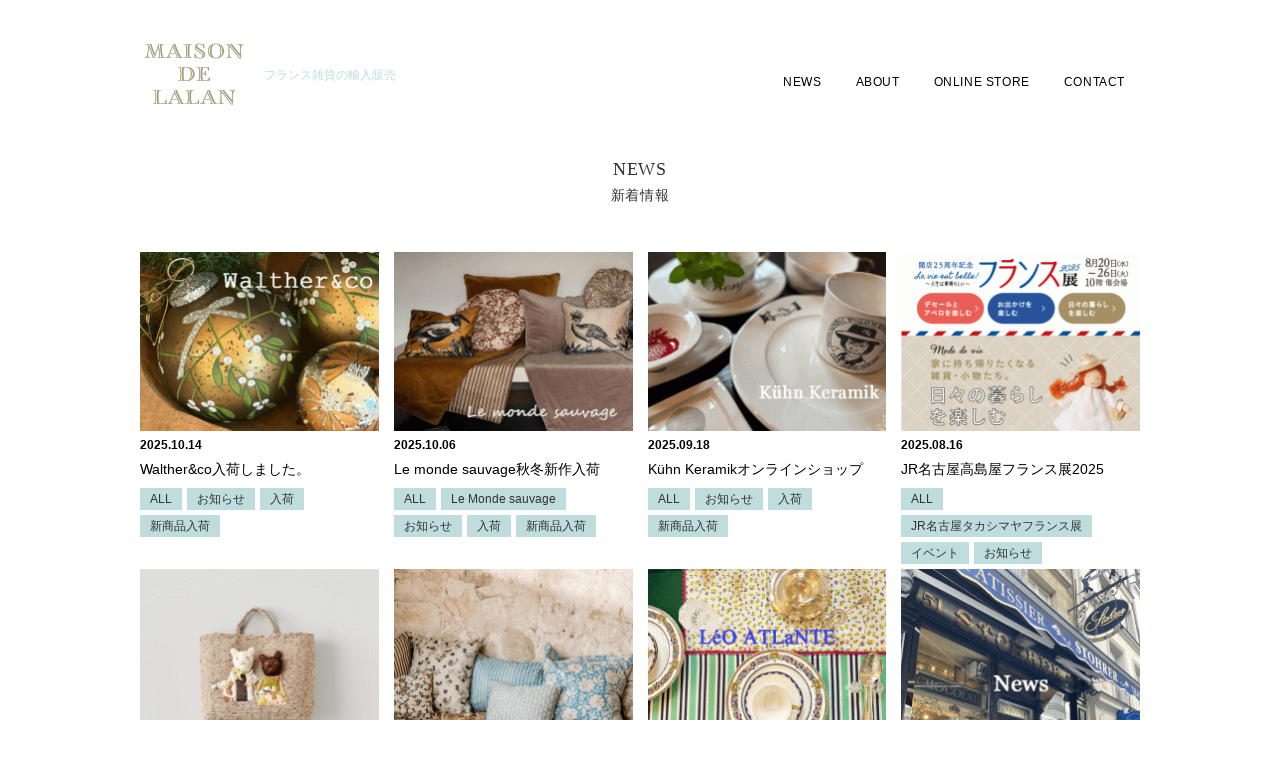

--- FILE ---
content_type: text/html; charset=UTF-8
request_url: https://maison-de-lalan.sakura.ne.jp/news_cat/%E5%85%A5%E8%8D%B7/
body_size: 6856
content:
<!DOCTYPE html>
<!--[if IE 7]>
<html class="ie ie7" lang="ja">
<![endif]-->
<!--[if IE 8]>
<html class="ie ie8" lang="ja">
<![endif]-->
<!--[if !(IE 7) | !(IE 8)  ]><!-->
<html lang="ja">
<!--<![endif]-->
<head>
<meta charset="UTF-8">
<meta name="viewport" content="width=device-width, initial-scale=1.0">
<meta name="author" content="tanblan">
<meta name="keywords"  content="tanblan" />
<link rel="shortcut icon" href="https://maison-de-lalan.sakura.ne.jp/wp/wp-content/themes/maison/images/favicon.ico" >
<link rel="stylesheet" href="https://maison-de-lalan.sakura.ne.jp/wp/wp-content/themes/maison/css/common.css?1768926823">
	<link rel="stylesheet" href="https://maison-de-lalan.sakura.ne.jp/wp/wp-content/themes/maison/css/news-detail.css?1768926823">
<title>入荷 &#8211; フランス雑貨の輸入販売 | maison de lalan | 名古屋</title>
<meta name='robots' content='max-image-preview:large' />
<link rel='dns-prefetch' href='//ajax.googleapis.com' />
<link rel="alternate" type="application/rss+xml" title="フランス雑貨の輸入販売 | maison de lalan | 名古屋 &raquo; 入荷 カテゴリー のフィード" href="https://maison-de-lalan.sakura.ne.jp/news_cat/%e5%85%a5%e8%8d%b7/feed/" />
<style id='wp-img-auto-sizes-contain-inline-css' type='text/css'>
img:is([sizes=auto i],[sizes^="auto," i]){contain-intrinsic-size:3000px 1500px}
/*# sourceURL=wp-img-auto-sizes-contain-inline-css */
</style>
<style id='wp-block-library-inline-css' type='text/css'>
:root{--wp-block-synced-color:#7a00df;--wp-block-synced-color--rgb:122,0,223;--wp-bound-block-color:var(--wp-block-synced-color);--wp-editor-canvas-background:#ddd;--wp-admin-theme-color:#007cba;--wp-admin-theme-color--rgb:0,124,186;--wp-admin-theme-color-darker-10:#006ba1;--wp-admin-theme-color-darker-10--rgb:0,107,160.5;--wp-admin-theme-color-darker-20:#005a87;--wp-admin-theme-color-darker-20--rgb:0,90,135;--wp-admin-border-width-focus:2px}@media (min-resolution:192dpi){:root{--wp-admin-border-width-focus:1.5px}}.wp-element-button{cursor:pointer}:root .has-very-light-gray-background-color{background-color:#eee}:root .has-very-dark-gray-background-color{background-color:#313131}:root .has-very-light-gray-color{color:#eee}:root .has-very-dark-gray-color{color:#313131}:root .has-vivid-green-cyan-to-vivid-cyan-blue-gradient-background{background:linear-gradient(135deg,#00d084,#0693e3)}:root .has-purple-crush-gradient-background{background:linear-gradient(135deg,#34e2e4,#4721fb 50%,#ab1dfe)}:root .has-hazy-dawn-gradient-background{background:linear-gradient(135deg,#faaca8,#dad0ec)}:root .has-subdued-olive-gradient-background{background:linear-gradient(135deg,#fafae1,#67a671)}:root .has-atomic-cream-gradient-background{background:linear-gradient(135deg,#fdd79a,#004a59)}:root .has-nightshade-gradient-background{background:linear-gradient(135deg,#330968,#31cdcf)}:root .has-midnight-gradient-background{background:linear-gradient(135deg,#020381,#2874fc)}:root{--wp--preset--font-size--normal:16px;--wp--preset--font-size--huge:42px}.has-regular-font-size{font-size:1em}.has-larger-font-size{font-size:2.625em}.has-normal-font-size{font-size:var(--wp--preset--font-size--normal)}.has-huge-font-size{font-size:var(--wp--preset--font-size--huge)}.has-text-align-center{text-align:center}.has-text-align-left{text-align:left}.has-text-align-right{text-align:right}.has-fit-text{white-space:nowrap!important}#end-resizable-editor-section{display:none}.aligncenter{clear:both}.items-justified-left{justify-content:flex-start}.items-justified-center{justify-content:center}.items-justified-right{justify-content:flex-end}.items-justified-space-between{justify-content:space-between}.screen-reader-text{border:0;clip-path:inset(50%);height:1px;margin:-1px;overflow:hidden;padding:0;position:absolute;width:1px;word-wrap:normal!important}.screen-reader-text:focus{background-color:#ddd;clip-path:none;color:#444;display:block;font-size:1em;height:auto;left:5px;line-height:normal;padding:15px 23px 14px;text-decoration:none;top:5px;width:auto;z-index:100000}html :where(.has-border-color){border-style:solid}html :where([style*=border-top-color]){border-top-style:solid}html :where([style*=border-right-color]){border-right-style:solid}html :where([style*=border-bottom-color]){border-bottom-style:solid}html :where([style*=border-left-color]){border-left-style:solid}html :where([style*=border-width]){border-style:solid}html :where([style*=border-top-width]){border-top-style:solid}html :where([style*=border-right-width]){border-right-style:solid}html :where([style*=border-bottom-width]){border-bottom-style:solid}html :where([style*=border-left-width]){border-left-style:solid}html :where(img[class*=wp-image-]){height:auto;max-width:100%}:where(figure){margin:0 0 1em}html :where(.is-position-sticky){--wp-admin--admin-bar--position-offset:var(--wp-admin--admin-bar--height,0px)}@media screen and (max-width:600px){html :where(.is-position-sticky){--wp-admin--admin-bar--position-offset:0px}}

/*# sourceURL=wp-block-library-inline-css */
</style><style id='global-styles-inline-css' type='text/css'>
:root{--wp--preset--aspect-ratio--square: 1;--wp--preset--aspect-ratio--4-3: 4/3;--wp--preset--aspect-ratio--3-4: 3/4;--wp--preset--aspect-ratio--3-2: 3/2;--wp--preset--aspect-ratio--2-3: 2/3;--wp--preset--aspect-ratio--16-9: 16/9;--wp--preset--aspect-ratio--9-16: 9/16;--wp--preset--color--black: #000000;--wp--preset--color--cyan-bluish-gray: #abb8c3;--wp--preset--color--white: #ffffff;--wp--preset--color--pale-pink: #f78da7;--wp--preset--color--vivid-red: #cf2e2e;--wp--preset--color--luminous-vivid-orange: #ff6900;--wp--preset--color--luminous-vivid-amber: #fcb900;--wp--preset--color--light-green-cyan: #7bdcb5;--wp--preset--color--vivid-green-cyan: #00d084;--wp--preset--color--pale-cyan-blue: #8ed1fc;--wp--preset--color--vivid-cyan-blue: #0693e3;--wp--preset--color--vivid-purple: #9b51e0;--wp--preset--gradient--vivid-cyan-blue-to-vivid-purple: linear-gradient(135deg,rgb(6,147,227) 0%,rgb(155,81,224) 100%);--wp--preset--gradient--light-green-cyan-to-vivid-green-cyan: linear-gradient(135deg,rgb(122,220,180) 0%,rgb(0,208,130) 100%);--wp--preset--gradient--luminous-vivid-amber-to-luminous-vivid-orange: linear-gradient(135deg,rgb(252,185,0) 0%,rgb(255,105,0) 100%);--wp--preset--gradient--luminous-vivid-orange-to-vivid-red: linear-gradient(135deg,rgb(255,105,0) 0%,rgb(207,46,46) 100%);--wp--preset--gradient--very-light-gray-to-cyan-bluish-gray: linear-gradient(135deg,rgb(238,238,238) 0%,rgb(169,184,195) 100%);--wp--preset--gradient--cool-to-warm-spectrum: linear-gradient(135deg,rgb(74,234,220) 0%,rgb(151,120,209) 20%,rgb(207,42,186) 40%,rgb(238,44,130) 60%,rgb(251,105,98) 80%,rgb(254,248,76) 100%);--wp--preset--gradient--blush-light-purple: linear-gradient(135deg,rgb(255,206,236) 0%,rgb(152,150,240) 100%);--wp--preset--gradient--blush-bordeaux: linear-gradient(135deg,rgb(254,205,165) 0%,rgb(254,45,45) 50%,rgb(107,0,62) 100%);--wp--preset--gradient--luminous-dusk: linear-gradient(135deg,rgb(255,203,112) 0%,rgb(199,81,192) 50%,rgb(65,88,208) 100%);--wp--preset--gradient--pale-ocean: linear-gradient(135deg,rgb(255,245,203) 0%,rgb(182,227,212) 50%,rgb(51,167,181) 100%);--wp--preset--gradient--electric-grass: linear-gradient(135deg,rgb(202,248,128) 0%,rgb(113,206,126) 100%);--wp--preset--gradient--midnight: linear-gradient(135deg,rgb(2,3,129) 0%,rgb(40,116,252) 100%);--wp--preset--font-size--small: 13px;--wp--preset--font-size--medium: 20px;--wp--preset--font-size--large: 36px;--wp--preset--font-size--x-large: 42px;--wp--preset--spacing--20: 0.44rem;--wp--preset--spacing--30: 0.67rem;--wp--preset--spacing--40: 1rem;--wp--preset--spacing--50: 1.5rem;--wp--preset--spacing--60: 2.25rem;--wp--preset--spacing--70: 3.38rem;--wp--preset--spacing--80: 5.06rem;--wp--preset--shadow--natural: 6px 6px 9px rgba(0, 0, 0, 0.2);--wp--preset--shadow--deep: 12px 12px 50px rgba(0, 0, 0, 0.4);--wp--preset--shadow--sharp: 6px 6px 0px rgba(0, 0, 0, 0.2);--wp--preset--shadow--outlined: 6px 6px 0px -3px rgb(255, 255, 255), 6px 6px rgb(0, 0, 0);--wp--preset--shadow--crisp: 6px 6px 0px rgb(0, 0, 0);}:where(.is-layout-flex){gap: 0.5em;}:where(.is-layout-grid){gap: 0.5em;}body .is-layout-flex{display: flex;}.is-layout-flex{flex-wrap: wrap;align-items: center;}.is-layout-flex > :is(*, div){margin: 0;}body .is-layout-grid{display: grid;}.is-layout-grid > :is(*, div){margin: 0;}:where(.wp-block-columns.is-layout-flex){gap: 2em;}:where(.wp-block-columns.is-layout-grid){gap: 2em;}:where(.wp-block-post-template.is-layout-flex){gap: 1.25em;}:where(.wp-block-post-template.is-layout-grid){gap: 1.25em;}.has-black-color{color: var(--wp--preset--color--black) !important;}.has-cyan-bluish-gray-color{color: var(--wp--preset--color--cyan-bluish-gray) !important;}.has-white-color{color: var(--wp--preset--color--white) !important;}.has-pale-pink-color{color: var(--wp--preset--color--pale-pink) !important;}.has-vivid-red-color{color: var(--wp--preset--color--vivid-red) !important;}.has-luminous-vivid-orange-color{color: var(--wp--preset--color--luminous-vivid-orange) !important;}.has-luminous-vivid-amber-color{color: var(--wp--preset--color--luminous-vivid-amber) !important;}.has-light-green-cyan-color{color: var(--wp--preset--color--light-green-cyan) !important;}.has-vivid-green-cyan-color{color: var(--wp--preset--color--vivid-green-cyan) !important;}.has-pale-cyan-blue-color{color: var(--wp--preset--color--pale-cyan-blue) !important;}.has-vivid-cyan-blue-color{color: var(--wp--preset--color--vivid-cyan-blue) !important;}.has-vivid-purple-color{color: var(--wp--preset--color--vivid-purple) !important;}.has-black-background-color{background-color: var(--wp--preset--color--black) !important;}.has-cyan-bluish-gray-background-color{background-color: var(--wp--preset--color--cyan-bluish-gray) !important;}.has-white-background-color{background-color: var(--wp--preset--color--white) !important;}.has-pale-pink-background-color{background-color: var(--wp--preset--color--pale-pink) !important;}.has-vivid-red-background-color{background-color: var(--wp--preset--color--vivid-red) !important;}.has-luminous-vivid-orange-background-color{background-color: var(--wp--preset--color--luminous-vivid-orange) !important;}.has-luminous-vivid-amber-background-color{background-color: var(--wp--preset--color--luminous-vivid-amber) !important;}.has-light-green-cyan-background-color{background-color: var(--wp--preset--color--light-green-cyan) !important;}.has-vivid-green-cyan-background-color{background-color: var(--wp--preset--color--vivid-green-cyan) !important;}.has-pale-cyan-blue-background-color{background-color: var(--wp--preset--color--pale-cyan-blue) !important;}.has-vivid-cyan-blue-background-color{background-color: var(--wp--preset--color--vivid-cyan-blue) !important;}.has-vivid-purple-background-color{background-color: var(--wp--preset--color--vivid-purple) !important;}.has-black-border-color{border-color: var(--wp--preset--color--black) !important;}.has-cyan-bluish-gray-border-color{border-color: var(--wp--preset--color--cyan-bluish-gray) !important;}.has-white-border-color{border-color: var(--wp--preset--color--white) !important;}.has-pale-pink-border-color{border-color: var(--wp--preset--color--pale-pink) !important;}.has-vivid-red-border-color{border-color: var(--wp--preset--color--vivid-red) !important;}.has-luminous-vivid-orange-border-color{border-color: var(--wp--preset--color--luminous-vivid-orange) !important;}.has-luminous-vivid-amber-border-color{border-color: var(--wp--preset--color--luminous-vivid-amber) !important;}.has-light-green-cyan-border-color{border-color: var(--wp--preset--color--light-green-cyan) !important;}.has-vivid-green-cyan-border-color{border-color: var(--wp--preset--color--vivid-green-cyan) !important;}.has-pale-cyan-blue-border-color{border-color: var(--wp--preset--color--pale-cyan-blue) !important;}.has-vivid-cyan-blue-border-color{border-color: var(--wp--preset--color--vivid-cyan-blue) !important;}.has-vivid-purple-border-color{border-color: var(--wp--preset--color--vivid-purple) !important;}.has-vivid-cyan-blue-to-vivid-purple-gradient-background{background: var(--wp--preset--gradient--vivid-cyan-blue-to-vivid-purple) !important;}.has-light-green-cyan-to-vivid-green-cyan-gradient-background{background: var(--wp--preset--gradient--light-green-cyan-to-vivid-green-cyan) !important;}.has-luminous-vivid-amber-to-luminous-vivid-orange-gradient-background{background: var(--wp--preset--gradient--luminous-vivid-amber-to-luminous-vivid-orange) !important;}.has-luminous-vivid-orange-to-vivid-red-gradient-background{background: var(--wp--preset--gradient--luminous-vivid-orange-to-vivid-red) !important;}.has-very-light-gray-to-cyan-bluish-gray-gradient-background{background: var(--wp--preset--gradient--very-light-gray-to-cyan-bluish-gray) !important;}.has-cool-to-warm-spectrum-gradient-background{background: var(--wp--preset--gradient--cool-to-warm-spectrum) !important;}.has-blush-light-purple-gradient-background{background: var(--wp--preset--gradient--blush-light-purple) !important;}.has-blush-bordeaux-gradient-background{background: var(--wp--preset--gradient--blush-bordeaux) !important;}.has-luminous-dusk-gradient-background{background: var(--wp--preset--gradient--luminous-dusk) !important;}.has-pale-ocean-gradient-background{background: var(--wp--preset--gradient--pale-ocean) !important;}.has-electric-grass-gradient-background{background: var(--wp--preset--gradient--electric-grass) !important;}.has-midnight-gradient-background{background: var(--wp--preset--gradient--midnight) !important;}.has-small-font-size{font-size: var(--wp--preset--font-size--small) !important;}.has-medium-font-size{font-size: var(--wp--preset--font-size--medium) !important;}.has-large-font-size{font-size: var(--wp--preset--font-size--large) !important;}.has-x-large-font-size{font-size: var(--wp--preset--font-size--x-large) !important;}
/*# sourceURL=global-styles-inline-css */
</style>

<style id='classic-theme-styles-inline-css' type='text/css'>
/*! This file is auto-generated */
.wp-block-button__link{color:#fff;background-color:#32373c;border-radius:9999px;box-shadow:none;text-decoration:none;padding:calc(.667em + 2px) calc(1.333em + 2px);font-size:1.125em}.wp-block-file__button{background:#32373c;color:#fff;text-decoration:none}
/*# sourceURL=/wp-includes/css/classic-themes.min.css */
</style>
<link rel='stylesheet' id='wp-pagenavi-css' href='https://maison-de-lalan.sakura.ne.jp/wp/wp-content/plugins/wp-pagenavi/pagenavi-css.css?ver=2.70' type='text/css' media='all' />
<script type="text/javascript" src="https://ajax.googleapis.com/ajax/libs/jquery/3.3.1/jquery.min.js?ver=3.3.1" id="jquery-js"></script>
<link rel="https://api.w.org/" href="https://maison-de-lalan.sakura.ne.jp/wp-json/" /><link rel="EditURI" type="application/rsd+xml" title="RSD" href="https://maison-de-lalan.sakura.ne.jp/wp/xmlrpc.php?rsd" />
<meta name="generator" content="WordPress 6.9" />
<style type="text/css" media="screen">
	html { margin-top: 0px !important; }
	* html body { margin-top: 0px !important; }
	@media screen and ( max-width: 782px ) {
		html { margin-top: 0px !important; }
		* html body { margin-top: 0px !important; }
	}
</style>
<!--[if lt IE 9]>
<script src="//cdn.jsdelivr.net/html5shiv/3.7.2/html5shiv.min.js"></script>
<script src="//cdnjs.cloudflare.com/ajax/libs/respond.js/1.4.2/respond.min.js"></script>
<![endif]-->
</head>
<body data-rsssl=1>
<div id="header">
	<div class="l_con">
		<div class="logo"><a href="https://maison-de-lalan.sakura.ne.jp"><img src="https://maison-de-lalan.sakura.ne.jp/wp/wp-content/themes/maison/images/logo.png"><span>フランス雑貨の輸入販売</span></a></div>
		<div id="menu_trigger"><span></span></div>
		<div class="menu">
			<ul class="menu_ul">
				<li><a href="https://maison-de-lalan.sakura.ne.jp/news">NEWS</a></li>
				<li><a href="https://maison-de-lalan.sakura.ne.jp/about">ABOUT</a></li>
				<li><a href="https://maison-de-lalan.shop-pro.jp/" target="blank">ONLINE STORE</a></li>
				<li><a href="https://maison-de-lalan.shop-pro.jp/secure/?mode=inq&shop_back_url=https%3A%2F%2Fmaison-de-lalan.shop-pro.jp%2F&shop_id=PA01487080">CONTACT</a></li>
			</ul>
		</div>
	</div>
</div>
<div id="news" class="l_con">
	<h2 class="l_ttl">
		<span class="en">NEWS</span>
		<span class="jp">新着情報</span>
	</h2>
			<ul class="news-list">
			<li class="news-list-item">
			<div class="pic u-img-scale">
				<a href="https://maison-de-lalan.sakura.ne.jp/news/1075/">
				<img width="240" height="180" src="https://maison-de-lalan.sakura.ne.jp/wp/wp-content/uploads/2025/10/e05650e92b9de5f665c7fc0f591fb626-240x180.gif" class="attachment-news-thum size-news-thum wp-post-image" alt="Walther&#038;co入荷しました。" decoding="async" srcset="https://maison-de-lalan.sakura.ne.jp/wp/wp-content/uploads/2025/10/e05650e92b9de5f665c7fc0f591fb626-240x180.gif 240w, https://maison-de-lalan.sakura.ne.jp/wp/wp-content/uploads/2025/10/e05650e92b9de5f665c7fc0f591fb626-300x225.gif 300w" sizes="(max-width: 240px) 100vw, 240px" />				</a>
			</div>
			<div class="date">2025.10.14</div>
			<div class="news_ttl"><a href="https://maison-de-lalan.sakura.ne.jp/news/1075/">Walther&#038;co入荷しました。</a></div>
							<ul class="tags">
				<li><a href="https://maison-de-lalan.sakura.ne.jp/news">ALL</a></li>
							<li><a href="https://maison-de-lalan.sakura.ne.jp/news_cat/%e3%81%8a%e7%9f%a5%e3%82%89%e3%81%9b">お知らせ</a></li>
							<li><a href="https://maison-de-lalan.sakura.ne.jp/news_cat/%e5%85%a5%e8%8d%b7">入荷</a></li>
							<li><a href="https://maison-de-lalan.sakura.ne.jp/news_cat/%e6%96%b0%e5%95%86%e5%93%81%e5%85%a5%e8%8d%b7">新商品入荷</a></li>
						</ul>
					</li>
				<li class="news-list-item">
			<div class="pic u-img-scale">
				<a href="https://maison-de-lalan.sakura.ne.jp/news/1072/">
				<img width="240" height="180" src="https://maison-de-lalan.sakura.ne.jp/wp/wp-content/uploads/2025/10/63a10948ae635a2a40d684f7eeaee7d6-240x180.gif" class="attachment-news-thum size-news-thum wp-post-image" alt="Le monde sauvage秋冬新作入荷" decoding="async" srcset="https://maison-de-lalan.sakura.ne.jp/wp/wp-content/uploads/2025/10/63a10948ae635a2a40d684f7eeaee7d6-240x180.gif 240w, https://maison-de-lalan.sakura.ne.jp/wp/wp-content/uploads/2025/10/63a10948ae635a2a40d684f7eeaee7d6-300x225.gif 300w" sizes="(max-width: 240px) 100vw, 240px" />				</a>
			</div>
			<div class="date">2025.10.06</div>
			<div class="news_ttl"><a href="https://maison-de-lalan.sakura.ne.jp/news/1072/">Le monde sauvage秋冬新作入荷</a></div>
							<ul class="tags">
				<li><a href="https://maison-de-lalan.sakura.ne.jp/news">ALL</a></li>
							<li><a href="https://maison-de-lalan.sakura.ne.jp/news_cat/le-monde-sauvage-le-monde-sauvage">Le Monde sauvage</a></li>
							<li><a href="https://maison-de-lalan.sakura.ne.jp/news_cat/%e3%81%8a%e7%9f%a5%e3%82%89%e3%81%9b">お知らせ</a></li>
							<li><a href="https://maison-de-lalan.sakura.ne.jp/news_cat/%e5%85%a5%e8%8d%b7">入荷</a></li>
							<li><a href="https://maison-de-lalan.sakura.ne.jp/news_cat/%e6%96%b0%e5%95%86%e5%93%81%e5%85%a5%e8%8d%b7">新商品入荷</a></li>
						</ul>
					</li>
				<li class="news-list-item">
			<div class="pic u-img-scale">
				<a href="https://maison-de-lalan.sakura.ne.jp/news/1060/">
				<img width="240" height="180" src="https://maison-de-lalan.sakura.ne.jp/wp/wp-content/uploads/2025/09/734414cacb710c615cc90a3111b62195-1-240x180.gif" class="attachment-news-thum size-news-thum wp-post-image" alt="Kühn Keramikオンラインショップ" decoding="async" srcset="https://maison-de-lalan.sakura.ne.jp/wp/wp-content/uploads/2025/09/734414cacb710c615cc90a3111b62195-1-240x180.gif 240w, https://maison-de-lalan.sakura.ne.jp/wp/wp-content/uploads/2025/09/734414cacb710c615cc90a3111b62195-1-300x225.gif 300w" sizes="(max-width: 240px) 100vw, 240px" />				</a>
			</div>
			<div class="date">2025.09.18</div>
			<div class="news_ttl"><a href="https://maison-de-lalan.sakura.ne.jp/news/1060/">Kühn Keramikオンラインショップ</a></div>
							<ul class="tags">
				<li><a href="https://maison-de-lalan.sakura.ne.jp/news">ALL</a></li>
							<li><a href="https://maison-de-lalan.sakura.ne.jp/news_cat/%e3%81%8a%e7%9f%a5%e3%82%89%e3%81%9b">お知らせ</a></li>
							<li><a href="https://maison-de-lalan.sakura.ne.jp/news_cat/%e5%85%a5%e8%8d%b7">入荷</a></li>
							<li><a href="https://maison-de-lalan.sakura.ne.jp/news_cat/%e6%96%b0%e5%95%86%e5%93%81%e5%85%a5%e8%8d%b7">新商品入荷</a></li>
						</ul>
					</li>
				<li class="news-list-item">
			<div class="pic u-img-scale">
				<a href="https://maison-de-lalan.sakura.ne.jp/news/1030/">
				<img width="240" height="180" src="https://maison-de-lalan.sakura.ne.jp/wp/wp-content/uploads/2025/08/255f22072893d2c36915ef335842230c-240x180.gif" class="attachment-news-thum size-news-thum wp-post-image" alt="JR名古屋高島屋フランス展2025" decoding="async" srcset="https://maison-de-lalan.sakura.ne.jp/wp/wp-content/uploads/2025/08/255f22072893d2c36915ef335842230c-240x180.gif 240w, https://maison-de-lalan.sakura.ne.jp/wp/wp-content/uploads/2025/08/255f22072893d2c36915ef335842230c-300x225.gif 300w" sizes="(max-width: 240px) 100vw, 240px" />				</a>
			</div>
			<div class="date">2025.08.16</div>
			<div class="news_ttl"><a href="https://maison-de-lalan.sakura.ne.jp/news/1030/">JR名古屋高島屋フランス展2025</a></div>
							<ul class="tags">
				<li><a href="https://maison-de-lalan.sakura.ne.jp/news">ALL</a></li>
							<li><a href="https://maison-de-lalan.sakura.ne.jp/news_cat/jr%e5%90%8d%e5%8f%a4%e5%b1%8b%e3%82%bf%e3%82%ab%e3%82%b7%e3%83%9e%e3%83%a4%e3%83%95%e3%83%a9%e3%83%b3%e3%82%b9%e5%b1%95">JR名古屋タカシマヤフランス展</a></li>
							<li><a href="https://maison-de-lalan.sakura.ne.jp/news_cat/event">イベント</a></li>
							<li><a href="https://maison-de-lalan.sakura.ne.jp/news_cat/%e3%81%8a%e7%9f%a5%e3%82%89%e3%81%9b">お知らせ</a></li>
						</ul>
					</li>
				<li class="news-list-item">
			<div class="pic u-img-scale">
				<a href="https://maison-de-lalan.sakura.ne.jp/news/1012/">
				<img width="240" height="180" src="https://maison-de-lalan.sakura.ne.jp/wp/wp-content/uploads/2025/06/a6eaf5e8bd93cb92b1757ff7a9981e6c-240x180.gif" class="attachment-news-thum size-news-thum wp-post-image" alt="sophie digardオンラインショップにアップしました" decoding="async" srcset="https://maison-de-lalan.sakura.ne.jp/wp/wp-content/uploads/2025/06/a6eaf5e8bd93cb92b1757ff7a9981e6c-240x180.gif 240w, https://maison-de-lalan.sakura.ne.jp/wp/wp-content/uploads/2025/06/a6eaf5e8bd93cb92b1757ff7a9981e6c-300x225.gif 300w" sizes="(max-width: 240px) 100vw, 240px" />				</a>
			</div>
			<div class="date">2025.06.10</div>
			<div class="news_ttl"><a href="https://maison-de-lalan.sakura.ne.jp/news/1012/">sophie digardオンラインショップにアップしました</a></div>
							<ul class="tags">
				<li><a href="https://maison-de-lalan.sakura.ne.jp/news">ALL</a></li>
							<li><a href="https://maison-de-lalan.sakura.ne.jp/news_cat/sophie-digard">Sophie Digard</a></li>
							<li><a href="https://maison-de-lalan.sakura.ne.jp/news_cat/%e3%81%8a%e7%9f%a5%e3%82%89%e3%81%9b">お知らせ</a></li>
							<li><a href="https://maison-de-lalan.sakura.ne.jp/news_cat/%e5%85%a5%e8%8d%b7">入荷</a></li>
						</ul>
					</li>
				<li class="news-list-item">
			<div class="pic u-img-scale">
				<a href="https://maison-de-lalan.sakura.ne.jp/news/981/">
				<img width="240" height="180" src="https://maison-de-lalan.sakura.ne.jp/wp/wp-content/uploads/2025/05/a4ff86b65ac15816ccbd251dfa2fa8b3-240x180.gif" class="attachment-news-thum size-news-thum wp-post-image" alt="Le monde  Sauvageの春夏商品が入荷" decoding="async" srcset="https://maison-de-lalan.sakura.ne.jp/wp/wp-content/uploads/2025/05/a4ff86b65ac15816ccbd251dfa2fa8b3-240x180.gif 240w, https://maison-de-lalan.sakura.ne.jp/wp/wp-content/uploads/2025/05/a4ff86b65ac15816ccbd251dfa2fa8b3-300x225.gif 300w" sizes="(max-width: 240px) 100vw, 240px" />				</a>
			</div>
			<div class="date">2025.05.29</div>
			<div class="news_ttl"><a href="https://maison-de-lalan.sakura.ne.jp/news/981/">Le monde  Sauvageの春夏商品が入荷</a></div>
							<ul class="tags">
				<li><a href="https://maison-de-lalan.sakura.ne.jp/news">ALL</a></li>
							<li><a href="https://maison-de-lalan.sakura.ne.jp/news_cat/le-monde-sauvage">Le Monde sauvage</a></li>
							<li><a href="https://maison-de-lalan.sakura.ne.jp/news_cat/le-monde-sauvage-le-monde-sauvage">Le Monde sauvage</a></li>
							<li><a href="https://maison-de-lalan.sakura.ne.jp/news_cat/%e3%81%8a%e7%9f%a5%e3%82%89%e3%81%9b">お知らせ</a></li>
							<li><a href="https://maison-de-lalan.sakura.ne.jp/news_cat/%e5%85%a5%e8%8d%b7">入荷</a></li>
						</ul>
					</li>
				<li class="news-list-item">
			<div class="pic u-img-scale">
				<a href="https://maison-de-lalan.sakura.ne.jp/news/958/">
				<img width="240" height="180" src="https://maison-de-lalan.sakura.ne.jp/wp/wp-content/uploads/2025/04/8e4fe4c41a25ccf27008b18247fdce81-240x180.gif" class="attachment-news-thum size-news-thum wp-post-image" alt="" decoding="async" srcset="https://maison-de-lalan.sakura.ne.jp/wp/wp-content/uploads/2025/04/8e4fe4c41a25ccf27008b18247fdce81-240x180.gif 240w, https://maison-de-lalan.sakura.ne.jp/wp/wp-content/uploads/2025/04/8e4fe4c41a25ccf27008b18247fdce81-300x225.gif 300w" sizes="(max-width: 240px) 100vw, 240px" />				</a>
			</div>
			<div class="date">2025.04.19</div>
			<div class="news_ttl"><a href="https://maison-de-lalan.sakura.ne.jp/news/958/"></a></div>
							<ul class="tags">
				<li><a href="https://maison-de-lalan.sakura.ne.jp/news">ALL</a></li>
							<li><a href="https://maison-de-lalan.sakura.ne.jp/news_cat/leo-atlante">LéO ATLaNTE</a></li>
							<li><a href="https://maison-de-lalan.sakura.ne.jp/news_cat/%e3%81%8a%e7%9f%a5%e3%82%89%e3%81%9b">お知らせ</a></li>
							<li><a href="https://maison-de-lalan.sakura.ne.jp/news_cat/%e5%85%a5%e8%8d%b7">入荷</a></li>
						</ul>
					</li>
				<li class="news-list-item">
			<div class="pic u-img-scale">
				<a href="https://maison-de-lalan.sakura.ne.jp/news/944/">
				<img width="240" height="180" src="https://maison-de-lalan.sakura.ne.jp/wp/wp-content/uploads/2025/01/b74b0778f304a827106fc92dd7e131f6-240x180.gif" class="attachment-news-thum size-news-thum wp-post-image" alt="フランス買い付けとワイン会のお知らせ" decoding="async" srcset="https://maison-de-lalan.sakura.ne.jp/wp/wp-content/uploads/2025/01/b74b0778f304a827106fc92dd7e131f6-240x180.gif 240w, https://maison-de-lalan.sakura.ne.jp/wp/wp-content/uploads/2025/01/b74b0778f304a827106fc92dd7e131f6-300x225.gif 300w" sizes="(max-width: 240px) 100vw, 240px" />				</a>
			</div>
			<div class="date">2025.01.08</div>
			<div class="news_ttl"><a href="https://maison-de-lalan.sakura.ne.jp/news/944/">フランス買い付けとワイン会のお知らせ</a></div>
							<ul class="tags">
				<li><a href="https://maison-de-lalan.sakura.ne.jp/news">ALL</a></li>
							<li><a href="https://maison-de-lalan.sakura.ne.jp/news_cat/%e3%81%8a%e7%9f%a5%e3%82%89%e3%81%9b">お知らせ</a></li>
							<li><a href="https://maison-de-lalan.sakura.ne.jp/news_cat/%e3%83%95%e3%83%a9%e3%83%b3%e3%82%b9%e8%b2%b7%e3%81%84%e4%bb%98%e3%81%91">フランス買い付け</a></li>
							<li><a href="https://maison-de-lalan.sakura.ne.jp/news_cat/%e3%83%af%e3%82%a4%e3%83%b3%e4%bc%9a">ワイン会</a></li>
						</ul>
					</li>
				<li class="news-list-item">
			<div class="pic u-img-scale">
				<a href="https://maison-de-lalan.sakura.ne.jp/news/934/">
				<img width="240" height="180" src="https://maison-de-lalan.sakura.ne.jp/wp/wp-content/uploads/2024/12/241226-240x180.gif" class="attachment-news-thum size-news-thum wp-post-image" alt="年末年始のお知らせ" decoding="async" srcset="https://maison-de-lalan.sakura.ne.jp/wp/wp-content/uploads/2024/12/241226-240x180.gif 240w, https://maison-de-lalan.sakura.ne.jp/wp/wp-content/uploads/2024/12/241226-300x225.gif 300w" sizes="(max-width: 240px) 100vw, 240px" />				</a>
			</div>
			<div class="date">2024.12.26</div>
			<div class="news_ttl"><a href="https://maison-de-lalan.sakura.ne.jp/news/934/">年末年始のお知らせ</a></div>
							<ul class="tags">
				<li><a href="https://maison-de-lalan.sakura.ne.jp/news">ALL</a></li>
							<li><a href="https://maison-de-lalan.sakura.ne.jp/news_cat/%e3%81%8a%e7%9f%a5%e3%82%89%e3%81%9b">お知らせ</a></li>
						</ul>
					</li>
				<li class="news-list-item">
			<div class="pic u-img-scale">
				<a href="https://maison-de-lalan.sakura.ne.jp/news/928/">
				<img width="240" height="180" src="https://maison-de-lalan.sakura.ne.jp/wp/wp-content/uploads/2024/12/60440cb0467c22b99482c76fbe7a772c-240x180.gif" class="attachment-news-thum size-news-thum wp-post-image" alt="JR名古屋高島屋北欧展" decoding="async" srcset="https://maison-de-lalan.sakura.ne.jp/wp/wp-content/uploads/2024/12/60440cb0467c22b99482c76fbe7a772c-240x180.gif 240w, https://maison-de-lalan.sakura.ne.jp/wp/wp-content/uploads/2024/12/60440cb0467c22b99482c76fbe7a772c-300x225.gif 300w" sizes="(max-width: 240px) 100vw, 240px" />				</a>
			</div>
			<div class="date">2024.12.06</div>
			<div class="news_ttl"><a href="https://maison-de-lalan.sakura.ne.jp/news/928/">JR名古屋高島屋北欧展</a></div>
							<ul class="tags">
				<li><a href="https://maison-de-lalan.sakura.ne.jp/news">ALL</a></li>
							<li><a href="https://maison-de-lalan.sakura.ne.jp/news_cat/event">イベント</a></li>
							<li><a href="https://maison-de-lalan.sakura.ne.jp/news_cat/%e3%81%8a%e7%9f%a5%e3%82%89%e3%81%9b">お知らせ</a></li>
							<li><a href="https://maison-de-lalan.sakura.ne.jp/news_cat/%e9%ab%98%e5%b3%b6%e5%b1%8b%e5%8c%97%e6%ac%a7%e5%b1%95">高島屋北欧展</a></li>
						</ul>
					</li>
				<li class="news-list-item">
			<div class="pic u-img-scale">
				<a href="https://maison-de-lalan.sakura.ne.jp/news/920/">
				<img width="240" height="180" src="https://maison-de-lalan.sakura.ne.jp/wp/wp-content/uploads/2024/11/af6a5a059470be2094570685234fec9e-240x180.gif" class="attachment-news-thum size-news-thum wp-post-image" alt="うめだ阪急７階コトコトステージ" decoding="async" srcset="https://maison-de-lalan.sakura.ne.jp/wp/wp-content/uploads/2024/11/af6a5a059470be2094570685234fec9e-240x180.gif 240w, https://maison-de-lalan.sakura.ne.jp/wp/wp-content/uploads/2024/11/af6a5a059470be2094570685234fec9e-300x225.gif 300w" sizes="(max-width: 240px) 100vw, 240px" />				</a>
			</div>
			<div class="date">2024.11.14</div>
			<div class="news_ttl"><a href="https://maison-de-lalan.sakura.ne.jp/news/920/">うめだ阪急７階コトコトステージ</a></div>
							<ul class="tags">
				<li><a href="https://maison-de-lalan.sakura.ne.jp/news">ALL</a></li>
							<li><a href="https://maison-de-lalan.sakura.ne.jp/news_cat/event">イベント</a></li>
							<li><a href="https://maison-de-lalan.sakura.ne.jp/news_cat/%e3%81%8a%e7%9f%a5%e3%82%89%e3%81%9b">お知らせ</a></li>
							<li><a href="https://maison-de-lalan.sakura.ne.jp/news_cat/%e3%83%95%e3%83%a9%e3%83%af%e3%83%bc%e3%83%ac%e3%83%83%e3%82%b9%e3%83%b3">フラワーレッスン</a></li>
						</ul>
					</li>
				<li class="news-list-item">
			<div class="pic u-img-scale">
				<a href="https://maison-de-lalan.sakura.ne.jp/news/890/">
				<img width="240" height="180" src="https://maison-de-lalan.sakura.ne.jp/wp/wp-content/uploads/2024/10/5264a3a2c150887da4d29f454f61dc8b-240x180.gif" class="attachment-news-thum size-news-thum wp-post-image" alt="大阪高島屋フランスフェア" decoding="async" srcset="https://maison-de-lalan.sakura.ne.jp/wp/wp-content/uploads/2024/10/5264a3a2c150887da4d29f454f61dc8b-240x180.gif 240w, https://maison-de-lalan.sakura.ne.jp/wp/wp-content/uploads/2024/10/5264a3a2c150887da4d29f454f61dc8b-300x226.gif 300w" sizes="(max-width: 240px) 100vw, 240px" />				</a>
			</div>
			<div class="date">2024.10.17</div>
			<div class="news_ttl"><a href="https://maison-de-lalan.sakura.ne.jp/news/890/">大阪高島屋フランスフェア</a></div>
							<ul class="tags">
				<li><a href="https://maison-de-lalan.sakura.ne.jp/news">ALL</a></li>
							<li><a href="https://maison-de-lalan.sakura.ne.jp/news_cat/event">イベント</a></li>
							<li><a href="https://maison-de-lalan.sakura.ne.jp/news_cat/%e3%81%8a%e7%9f%a5%e3%82%89%e3%81%9b">お知らせ</a></li>
						</ul>
					</li>
			</ul>
		<div class='wp-pagenavi' role='navigation'>
<span class='pages'>1 / 5</span><span aria-current='page' class='current'>1</span><a class="page larger" title="ページ 2" href="https://maison-de-lalan.sakura.ne.jp/news_cat/%E5%85%A5%E8%8D%B7/page/2/">2</a><a class="page larger" title="ページ 3" href="https://maison-de-lalan.sakura.ne.jp/news_cat/%E5%85%A5%E8%8D%B7/page/3/">3</a><a class="page larger" title="ページ 4" href="https://maison-de-lalan.sakura.ne.jp/news_cat/%E5%85%A5%E8%8D%B7/page/4/">4</a><a class="page larger" title="ページ 5" href="https://maison-de-lalan.sakura.ne.jp/news_cat/%E5%85%A5%E8%8D%B7/page/5/">5</a><a class="nextpostslink" rel="next" aria-label="次のページ" href="https://maison-de-lalan.sakura.ne.jp/news_cat/%E5%85%A5%E8%8D%B7/page/2/">&raquo;</a>
</div></div>
<div id="footer">
	<div class="l_con">
		<div id="access">
			<div class="l_ttl"><span class="en">ACCESS</span><span class="jp">店舗情報</span></div>
			<div class="access_inner">
				<div class="map">
					<iframe src="https://www.google.com/maps/embed?pb=!1m18!1m12!1m3!1d3262.4912893790124!2d136.95559111524412!3d35.14436638032296!2m3!1f0!2f0!3f0!3m2!1i1024!2i768!4f13.1!3m3!1m2!1s0x60037a94f14c2bc1%3A0x64419b9cedea07cd!2zTWFpc29uIGRlIExhbGFuIOODoeOCvuODs-ODieODqeODqeODsw!5e0!3m2!1sja!2sjp!4v1658901749150!5m2!1sja!2sjp" width="600" height="450" style="border:0;" allowfullscreen="" loading="lazy" referrerpolicy="no-referrer-when-downgrade"></iframe>
					<a href="https://goo.gl/maps/GFEgJcE2T6DxUo4h6" target="blank">Google Map ></a>
				</div>
				<div class="txt">
					<p class="add">〒466-0826 名古屋市昭和区滝川町２３-４</p>
					<p>OPEN：11:00〜18:00</p>
					<p>CLOSED：月曜日</p>
					<p>TEL：052-893-9876</p>
					<ul class="sns">
						<li><a href="https://www.instagram.com/maison_de_lalan.itomiwako/" target="blank"><img src="https://maison-de-lalan.sakura.ne.jp/wp/wp-content/themes/maison/images/icon_insta.png" class="icon_insta"></a></li>
						<li><a href="https://www.facebook.com/people/Maison-de-Lalan%E3%83%A1%E3%82%BE%E3%83%B3%E3%83%89%E3%83%A9%E3%83%A9%E3%83%B3/100063737645738/" target="blank"><img src="https://maison-de-lalan.sakura.ne.jp/wp/wp-content/themes/maison/images/icon_facebook.png" class="icon_facebook"></a></li>
					</ul>
					<ul id="insta">
						<li></li>
					</ul>
					<p class="link"><a href="https://maison-de-lalan.shop-pro.jp/?mode=sk#delivery">お支払い・送料・返品について</a><br>
						<a href="https://maison-de-lalan.shop-pro.jp/?mode=sk#info">特定商取引法に基づく表記</a><br>
						<a href="https://maison-de-lalan.shop-pro.jp/?mode=privacy">プライバシーポリシー</a><br>
						<a href="https://maison-de-lalan.shop-pro.jp/secure/?mode=inq&shop_back_url=https%3A%2F%2Fmaison-de-lalan.shop-pro.jp%2F&shop_id=PA01487080">お問い合わせ</a></p>
				</div>
			</div>
		</div>
	</div>
	<small>©MAISON DE LALAN ALL RIGHTS RESERVED.</small>
</div>


<script src="https://maison-de-lalan.sakura.ne.jp/wp/wp-content/themes/maison/js/ofi.js"></script>
<script src="https://maison-de-lalan.sakura.ne.jp/wp/wp-content/themes/maison/js/picturefill.min.js"></script>
<script src="https://maison-de-lalan.sakura.ne.jp/wp/wp-content/themes/maison/js/common.js?11"></script>
<script type="speculationrules">
{"prefetch":[{"source":"document","where":{"and":[{"href_matches":"/*"},{"not":{"href_matches":["/wp/wp-*.php","/wp/wp-admin/*","/wp/wp-content/uploads/*","/wp/wp-content/*","/wp/wp-content/plugins/*","/wp/wp-content/themes/maison/*","/*\\?(.+)"]}},{"not":{"selector_matches":"a[rel~=\"nofollow\"]"}},{"not":{"selector_matches":".no-prefetch, .no-prefetch a"}}]},"eagerness":"conservative"}]}
</script>
</body>
</html>


--- FILE ---
content_type: text/css
request_url: https://maison-de-lalan.sakura.ne.jp/wp/wp-content/themes/maison/css/common.css?1768926823
body_size: 3159
content:
@charset "UTF-8";
/* http://meyerweb.com/eric/tools/css/reset/ 
   v2.0 | 20110126
   License: none (public domain)
*/
html, body, div, span, applet, object, iframe, h1, h2, h3, h4, h5, h6, p, blockquote, pre, a, abbr, acronym, address, big, cite, code, del, dfn, em, img, ins, kbd, q, s, samp, small, strike, strong, sub, sup, tt, var, b, u, i, center, dl, dt, dd, ol, ul, li, fieldset, form, label, legend, table, caption, tbody, tfoot, thead, tr, th, td, article, aside, canvas, details, embed, figure, figcaption, footer, header, hgroup, menu, nav, output, ruby, section, summary, time, mark, audio, video {
  margin: 0;
  padding: 0;
  border: 0;
  font-size: 100%;
  font: inherit;
  vertical-align: baseline; }

/* HTML5 display-role reset for older browsers */
article, aside, details, figcaption, figure, footer, header, hgroup, menu, nav, section {
  display: block; }

body {
  line-height: 1; }

ol, ul {
  list-style: none; }

blockquote, q {
  quotes: none; }

blockquote:before, blockquote:after {
  content: '';
  content: none; }

q:before, q:after {
  content: '';
  content: none; }

table {
  border-collapse: collapse;
  border-spacing: 0; }

a:focus, *:focus {
  outline: none; }

/* -----------------------------------------
	common 
-----------------------------------------*/
html {
  font-size: 62.5%; }

body {
  color: #000;
  font-size: 16px;
  font-size: 1.6rem;
  font-family: sans-serif;
  word-wrap: break-word; }
  body.is-open {
    overflow: hidden;
    position: fixed;
    width: 100%; }

.yumin {
  font-family: "游明朝体", "Yu Mincho", YuMincho, "ヒラギノ明朝 Pro", "Hiragino Mincho Pro", "MS P明朝", "MS PMincho", serif; }

* {
  box-sizing: border-box;
  -moz-box-sizing: border-box;
  -webkit-box-sizing: border-box;
  -o-box-sizing: border-box;
  -ms-box-sizing: border-box; }

a {
  color: #000;
  text-decoration: none;
  -webkit-transition: all 0.3s ease;
  -moz-transition: all 0.3s ease;
  -o-transition: all 0.3s ease;
  transition: all  0.3s ease; }
  a:hover {
    opacity: 0.8; }

img {
  max-width: 100%;
  height: auto;
  vertical-align: bottom; }

.pc {
  display: block; }

.sp {
  display: none; }

.l_flex {
  display: flex;
  flex-wrap: wrap; }

body {
  padding-top: 160px; }

.en {
  font-family: "copperplate"; }

.l_con {
  width: 100%;
  max-width: 1000px;
  margin: 0 auto; }

.c_con {
  width: 100%;
  max-width: 800px;
  margin: 0 auto; }

#header {
  position: fixed;
  top: 0;
  left: 0;
  z-index: 100;
  width: 100vw;
  background: rgba(255, 255, 255, 0.8);
  padding-top: 40px;
  box-sizing: border-box; }
  #header * {
    box-sizing: border-box; }
  #header .l_con {
    display: flex;
    flex-wrap: wrap;
    -webkit-align-items: flex-end;
    align-items: flex-end;
    position: relative; }
  #header .logo {
    width: 260px; }
    #header .logo a {
      display: -webkit-flex;
      display: flex;
      -webkit-justify-content: center;
      justify-content: center;
      -webkit-align-items: center;
      align-items: center; }
    #header .logo img {
      width: 100px; }
    #header .logo span {
      color: #bedddd;
      font-size: 12px;
      padding-left: 20px; }
  #header .menu {
    width: calc(100% - 260px);
    padding-bottom: 20px; }
    #header .menu .menu_ul {
      text-align: right; }
      #header .menu .menu_ul > li {
        font-size: 12px;
        letter-spacing: 0.05em;
        margin: 0 15px;
        display: inline-block; }
        #header .menu .menu_ul > li.menu_parent:hover .menu_child {
          visibility: visible;
          opacity: 1;
          pointer-events: auto; }
    #header .menu .menu_child {
      transition: all .2s ease;
      visibility: hidden;
      opacity: 0;
      pointer-events: none;
      position: absolute;
      top: 100%;
      left: 0;
      width: 100%; }
      #header .menu .menu_child .menu_child_ul {
        display: flex;
        flex-wrap: wrap;
        background: rgba(0, 0, 0, 0.5); }
        #header .menu .menu_child .menu_child_ul li {
          width: 20%;
          border-top: 1px dotted #fff;
          border-right: 1px dotted #fff; }
          #header .menu .menu_child .menu_child_ul li:nth-child(5n+1) {
            border-right: none; }
          #header .menu .menu_child .menu_child_ul li a {
            display: -webkit-flex;
            display: flex;
            -webkit-justify-content: center;
            justify-content: center;
            -webkit-align-items: center;
            align-items: center;
            text-align: center;
            height: 60px;
            color: #fff; }

.l_ttl {
  padding-bottom: 50px;
  text-align: center; }
  .l_ttl span {
    display: block;
    color: #333333;
    line-height: 1; }
    .l_ttl span.en {
      font-size: 18px;
      font-weight: 500;
      letter-spacing: 0.05em;
      padding-bottom: 10px; }
    .l_ttl span.jp {
      font-size: 14px;
      letter-spacing: 0.05em; }

#footer {
  background-color: #BFDDDC; }
  #footer * {
    box-sizing: border-box; }
  #footer #access {
    padding-top: 50px; }
    #footer #access .access_inner {
      display: flex;
      flex-wrap: wrap; }
    #footer #access .map {
      width: 50%;
      text-align: right; }
      #footer #access .map iframe {
        width: 100%;
        height: 375px; }
      #footer #access .map a {
        display: inline-block;
        margin-top: 10px;
        font-size: 14px; }
    #footer #access .txt {
      margin-left: auto;
      width: 45%; }
      #footer #access .txt p {
        font-size: 14px;
        padding-bottom: 20px; }
      #footer #access .txt .sns {
        display: flex;
        -webkit-align-items: center;
        align-items: center; }
        #footer #access .txt .sns .icon_insta {
          width: 24px; }
        #footer #access .txt .sns .icon_facebook {
          width: 38px; }
      #footer #access .txt #insta {
        padding-bottom: 40px;
        margin-left: -5px; }
        #footer #access .txt #insta li {
          width: calc(20% - 5px);
          margin-left: 5px;
          position: relative;
          padding-top: calc(20% - 5px); }
          #footer #access .txt #insta li img {
            width: 100%;
            position: absolute;
            top: 0;
            left: 0;
            height: 100%;
            object-fit: cover; }
      #footer #access .txt .link {
        line-height: 1.8;
        font-size: 14px; }
  #footer small {
    display: block;
    text-align: center;
    font-size: 12px;
    letter-spacing: 0.05em;
    padding: 30px 0; }

.bnr {
  box-sizing: border-box; }
  .bnr * {
    box-sizing: border-box; }
  .bnr ul {
    display: flex;
    flex-wrap: wrap;
    margin-left: -15px; }
    .bnr ul li {
      width: calc(33.333% - 15px);
      margin-left: 15px; }
      .bnr ul li a {
        display: block;
        -webkit-transition: all 0.3s ease;
        -moz-transition: all 0.3s ease;
        -o-transition: all 0.3s ease;
        transition: all  0.3s ease; }
        .bnr ul li a img {
          width: 100%; }
      .bnr ul li a:hover {
        opacity: 0.7; }

@media screen and (max-width: 767px) {
  .pc {
    display: none; }

  .sp {
    display: block; }

  body {
    padding-top: 120px; }

  .l_con {
    padding-left: 20px;
    padding-right: 20px; }

  .c_con {
    padding-left: 20px;
    padding-right: 20px; }

  #header {
    width: 100vw;
    padding: 0;
    background: none; }
    #header .l_con {
      padding: 15px 20px; }
    #header #menu_trigger {
      position: absolute;
      right: 20px;
      top: 30px;
      width: 30px;
      height: 25px;
      cursor: pointer; }
      #header #menu_trigger span {
        position: absolute;
        left: 0;
        top: 10px;
        display: block;
        width: 100%;
        height: 5px;
        background-color: #BFDDDC;
        -webkit-transition: all 0.3s ease;
        -moz-transition: all 0.3s ease;
        -o-transition: all 0.3s ease;
        transition: all  0.3s ease; }
        #header #menu_trigger span:before {
          -webkit-transition: all 0.3s ease;
          -moz-transition: all 0.3s ease;
          -o-transition: all 0.3s ease;
          transition: all  0.3s ease;
          content: "";
          position: absolute;
          width: 100%;
          height: 100%;
          left: 0;
          top: -10px;
          background-color: #BFDDDC; }
        #header #menu_trigger span:after {
          -webkit-transition: all 0.3s ease;
          -moz-transition: all 0.3s ease;
          -o-transition: all 0.3s ease;
          transition: all  0.3s ease;
          content: "";
          position: absolute;
          width: 100%;
          height: 100%;
          left: 0;
          top: 10px;
          background-color: #BFDDDC; }
      #header #menu_trigger.is-open span {
        background-color: transparent; }
        #header #menu_trigger.is-open span:before {
          top: 0;
          -webkit-transform: rotate(45deg);
          transform: rotate(45deg); }
        #header #menu_trigger.is-open span:after {
          top: 0;
          -webkit-transform: rotate(-45deg);
          transform: rotate(-45deg); }
    #header .menu {
      display: none;
      width: 100vw;
      padding-bottom: 0;
      position: absolute;
      top: 100%;
      left: 0;
      background-color: rgba(255, 255, 255, 0.9); }
      #header .menu .menu_ul {
        text-align: left; }
        #header .menu .menu_ul > li {
          padding: 0;
          font-size: 12px;
          letter-spacing: 0.05em;
          margin: 0;
          display: block;
          border-bottom: 1px solid #E0E0E0; }
          #header .menu .menu_ul > li span, #header .menu .menu_ul > li a {
            padding: 15px;
            display: block; }
          #header .menu .menu_ul > li.menu_parent:hover .menu_child {
            visibility: visible;
            opacity: 1;
            pointer-events: auto; }
      #header .menu .menu_child {
        display: none;
        transition: unset;
        visibility: inherit;
        opacity: 1;
        pointer-events: auto;
        position: static;
        top: 100%;
        left: 0;
        width: 100%; }
        #header .menu .menu_child .menu_child_ul {
          display: flex;
          flex-wrap: wrap;
          background: rgba(0, 0, 0, 0.5); }
          #header .menu .menu_child .menu_child_ul li {
            width: 50%;
            border-top: 1px dotted #fff;
            border-right: 1px dotted #fff; }
            #header .menu .menu_child .menu_child_ul li:nth-child(5n+1) {
              border-right: 1px dotted #fff; }
            #header .menu .menu_child .menu_child_ul li a {
              display: -webkit-flex;
              display: flex;
              -webkit-justify-content: center;
              justify-content: center;
              -webkit-align-items: center;
              align-items: center;
              text-align: center;
              height: 60px;
              padding: 0;
              color: #fff; }

  .l_ttl {
    padding-bottom: 40px; }

  #footer {
    padding: 0 20px; }
    #footer #access {
      padding-top: 60px; }
      #footer #access .map {
        width: 100%;
        padding-bottom: 50px; }
        #footer #access .map iframe {
          width: 100%;
          height: 250px; }
      #footer #access .txt {
        width: 100%; }
        #footer #access .txt #insta {
          padding-bottom: 40px; }
          #footer #access .txt #insta li {
            width: calc(25% - 5px);
            padding-top: calc(25% - 5px); }
            #footer #access .txt #insta li:nth-child(5) {
              display: none; }

  .bnr {
    padding: 0 20px; }
    .bnr ul {
      margin-left: -15px; }
      .bnr ul li {
        width: calc(50% - 15px);
        margin-left: 15px; }
        .bnr ul li:first-child {
          width: 100%;
          margin-bottom: 15px; } }
.u-opa img {
  opacity: 1;
  transition: all 0.3s ease; }

.u-opa img:hover {
  opacity: 0.8; }

.u-img-scale {
  display: block;
  overflow: hidden;
  position: relative; }
  .u-img-scale:hover {
    opacity: 1; }
    .u-img-scale:hover img {
      opacity: 1;
      transform: scale(1.1, 1.1); }

.u-img-scale img {
  display: inline-block;
  width: 100%;
  transform: scale(1, 1);
  transition: all 0.3s cubic-bezier(0.25, 0.46, 0.45, 0.94);
  -webkit-backface-visibility: hidden;
  backface-visibility: hidden; }

.c-item-list {
  display: flex;
  flex-wrap: wrap;
  margin-left: -10px; }
  .c-item-list .c-item-list__item {
    position: relative;
    box-sizing: border-box;
    width: calc(20% - 10px);
    margin-left: 10px;
    margin-bottom: 45px;
    transition: opacity 0.2s;
    word-break: break-all; }
    .c-item-list .c-item-list__item.is-hidden {
      display: none; }
  .c-item-list .c-item-list__img {
    position: relative;
    margin-bottom: 10px; }
  .c-item-list .c-item-list__cat {
    font-size: 14px;
    color: #666666;
    font-weight: bold;
    padding-bottom: 10px; }
  .c-item-list .c-item-list__img a {
    display: block;
    overflow: hidden; }
  .c-item-list .c-item-list__img img {
    display: block;
    width: 100%;
    height: auto; }
  .c-item-list .c-item-list__ttl a {
    font-size: 14px;
    line-height: 1.5;
    color: #333333; }
    .c-item-list .c-item-list__ttl a:hover {
      text-decoration: none; }
  .c-item-list .c-item-list__ttl img {
    vertical-align: middle; }
  .c-item-list .c-item-list__price {
    color: #333333;
    margin-top: 15px;
    font-size: 14px; }
  .c-item-list .c-item-list__price.is-strikethrough {
    margin-top: 0;
    text-decoration: line-through; }

@media screen and (max-width: 767px) {
  .c-item-list .c-item-list__item {
    width: calc(50% - 10px); }

  .c-item-list__img {
    text-align: center; } }
.news-list {
  display: flex;
  flex-wrap: wrap;
  margin-left: -15px; }

.news-list-item {
  width: calc(25% - 15px);
  margin-left: 15px; }
  .news-list-item .date {
    font-size: 12px;
    font-weight: bold;
    padding-top: 8px; }
  .news-list-item .news_ttl {
    padding-top: 8px;
    padding-bottom: 8px;
    font-size: 14px;
    font-weight: 500;
    line-height: 1.5; }

.tags {
  font-size: 0; }
  .tags li {
    font-size: 12px;
    display: inline-block;
    margin-right: 5px;
    margin-bottom: 5px; }
    .tags li a {
      font-weight: 500;
      background-color: #BFDDDC;
      padding: 5px 10px;
      color: #333333;
      font-size: 100%;
      display: block; }

@media screen and (max-width: 767px) {
  .news-list {
    margin-left: 0; }

  .news-list-item {
    width: 100%;
    margin-left: 0;
    margin-bottom: calc(80 / 375 * 100vw); }
    .news-list-item:last-child {
      margin-bottom: 0; }
    .news-list-item .date {
      font-size: calc(12 / 375 * 100vw);
      padding-top: calc(8 / 375 * 100vw); }
    .news-list-item .news_ttl {
      padding-top: calc(8 / 375 * 100vw);
      padding-bottom: calc(8 / 375 * 100vw);
      font-size: calc(14 / 375 * 100vw); }

  .tags li {
    font-size: calc(12 / 375 * 100vw);
    margin-right: calc(5 / 375 * 100vw);
    margin-bottom: calc(5 / 375 * 100vw); }
    .tags li a {
      padding: calc(5 / 375 * 100vw) calc(10 / 375 * 100vw); } }


--- FILE ---
content_type: text/css
request_url: https://maison-de-lalan.sakura.ne.jp/wp/wp-content/themes/maison/css/news-detail.css?1768926823
body_size: 853
content:
#news {
  padding-bottom: 110px; }

.news_head {
  padding-top: 25px;
  text-align: center; }
  .news_head .date {
    font-weight: bold;
    font-size: 14px;
    line-height: 1;
    letter-spacing: 0.05em;
    color: #333333;
    padding-bottom: 25px; }
  .news_head .ttl {
    font-size: 18px;
    font-weight: 500;
    letter-spacing: 0.05em;
    line-height: 1.5;
    padding-bottom: 15px;
    border-bottom: 1px solid #A3A17F; }
  .news_head .tags {
    margin-top: 10px;
    margin-bottom: 75px; }

.naiyo {
  text-align: center;
  padding-bottom: 45px; }
  .naiyo p {
    font-size: 14px;
    line-height: 2;
    letter-spacing: 0.05em;
    padding-bottom: 40px; }
  .naiyo img + p {
    padding-top: 40px; }

.items {
  padding-bottom: 180px; }
  .items .c-item-list__item {
    width: calc(25% - 10px); }
  .items .kome {
    text-align: center;
    font-size: 14px; }

.cat_list h4 {
  text-align: center;
  font-size: 18px;
  line-height: 1;
  letter-spacing: 0.05em;
  padding-bottom: 20px; }
.cat_list ul {
  border-top: 1px solid #A3A17F;
  border-bottom: 1px solid #A3A17F;
  padding-top: 45px;
  padding-bottom: 25px;
  display: flex;
  flex-wrap: wrap; }
  .cat_list ul li {
    width: 25%;
    padding-bottom: 20px;
    font-size: 12px; }

.pager {
  position: relative;
  width: 580px;
  padding-bottom: 120px;
  display: flex;
  flex-wrap: wrap;
  margin: 0 auto; }
  .pager a {
    display: block;
    width: 280px;
    position: relative;
    top: 0; }
    .pager a:before {
      position: absolute;
      top: 86px;
      font-size: 18px; }
    .pager a.prev-pager {
      margin-right: auto;
      padding-left: 40px;
      left: 0; }
      .pager a.prev-pager:before {
        left: 0;
        content: "<"; }
    .pager a.next-pager {
      margin-left: auto;
      padding-right: 40px;
      right: 0; }
      .pager a.next-pager:before {
        right: 0;
        content: ">"; }
    .pager a .thum img {
      width: 100%;
      height: 180px;
      object-fit: cover; }
    .pager a .date {
      padding: 5px;
      font-weight: bold;
      font-size: 14px;
      color: #666666; }
    .pager a .ttl {
      padding: 0 5px;
      font-size: 14px;
      line-height: 1.5; }

@media screen and (max-width: 767px) {
  #news {
    padding-bottom: calc(120 / 375 * 100vw); }

  .news_head {
    padding-top: calc(25 / 375 * 100vw); }
    .news_head .date {
      font-size: calc(12 / 375 * 100vw);
      padding-bottom: calc(20 / 375 * 100vw); }
    .news_head .ttl {
      font-size: calc(16 / 375 * 100vw);
      line-height: 1.5;
      padding-bottom: calc(15 / 375 * 100vw); }
    .news_head .tags {
      margin-top: calc(15 / 375 * 100vw);
      margin-bottom: calc(80 / 375 * 100vw); }

  .naiyo {
    padding-bottom: calc(80 / 375 * 100vw); }
    .naiyo p {
      font-size: calc(14 / 375 * 100vw);
      padding-bottom: calc(40 / 375 * 100vw); }
    .naiyo img + p {
      padding-top: calc(40 / 375 * 100vw); }

  .items {
    padding-bottom: calc(180 / 375 * 100vw);
    display: flex;
    flex-wrap: wrap; }
    .items .c-item-list {
      width: 100%;
      order: 2; }
    .items .c-item-list__item {
      width: calc(50% - 10px);
      margin-bottom: calc(60 / 375 * 100vw); }
    .items .kome {
      width: 100%;
      order: 1;
      padding-bottom: calc(20 / 375 * 100vw);
      font-size: calc(14 / 375 * 100vw);
      line-height: 1.8; }

  .cat_list h4 {
    font-size: calc(16 / 375 * 100vw);
    padding-bottom: calc(20 / 375 * 100vw); }
  .cat_list ul {
    padding-top: calc(35 / 375 * 100vw);
    padding-bottom: calc(10 / 375 * 100vw); }
    .cat_list ul li {
      padding-bottom: calc(25 / 375 * 100vw);
      width: 50%;
      font-size: calc(12 / 375 * 100vw); }

  .pager {
    width: 100%;
    padding-bottom: calc(80 / 375 * 100vw); }
    .pager a {
      width: calc(140 / 375 * 100vw); }
      .pager a:before {
        top: calc(43 / 375 * 100vw);
        font-size: calc(18 / 375 * 100vw); }
      .pager a.prev-pager {
        padding-left: calc(20 / 375 * 100vw); }
      .pager a.next-pager {
        padding-right: calc(20 / 375 * 100vw); }
      .pager a .thum img {
        height: calc(90 / 375 * 100vw); }
      .pager a .date {
        font-size: calc(12 / 375 * 100vw); }
      .pager a .ttl {
        font-size: calc(12 / 375 * 100vw); } }


--- FILE ---
content_type: application/javascript
request_url: https://maison-de-lalan.sakura.ne.jp/wp/wp-content/themes/maison/js/common.js?11
body_size: 350
content:
$(function() {
	//スムーススクロール
	$('a.smooth[href^="#"]').click(function(){
		var href= $(this).attr("href");
		var target = $(href == "#" || href == "" ? 'html' : href);
		var headerHeight = $('#header').outerHeight();
		var position = target.offset().top - headerHeight;
		$("html, body").animate({scrollTop:position}, 550, "swing");
	    return false;
	});

	var currentScroll = 0;
	$('body').on('click', '#menu_trigger', function() {
		if ( $('#menu_trigger').hasClass('is-open') ) {
			$('#menu_trigger').removeClass('is-open');
			$('body').removeClass('active');
			$('.menu').stop().fadeOut();
			$('.menu').removeClass('is-open');
			window.scrollTo( 0 , currentScroll );

		} else {
			currentScroll = $(window).scrollTop();
			$('#menu_trigger').addClass('is-open');
			$('.menu').stop().fadeIn();
			$('.menu').addClass('is-open');
			$('body').addClass('active');
			$('body').css({
			  top: -1 * currentScroll
			});
		}	
	});

});